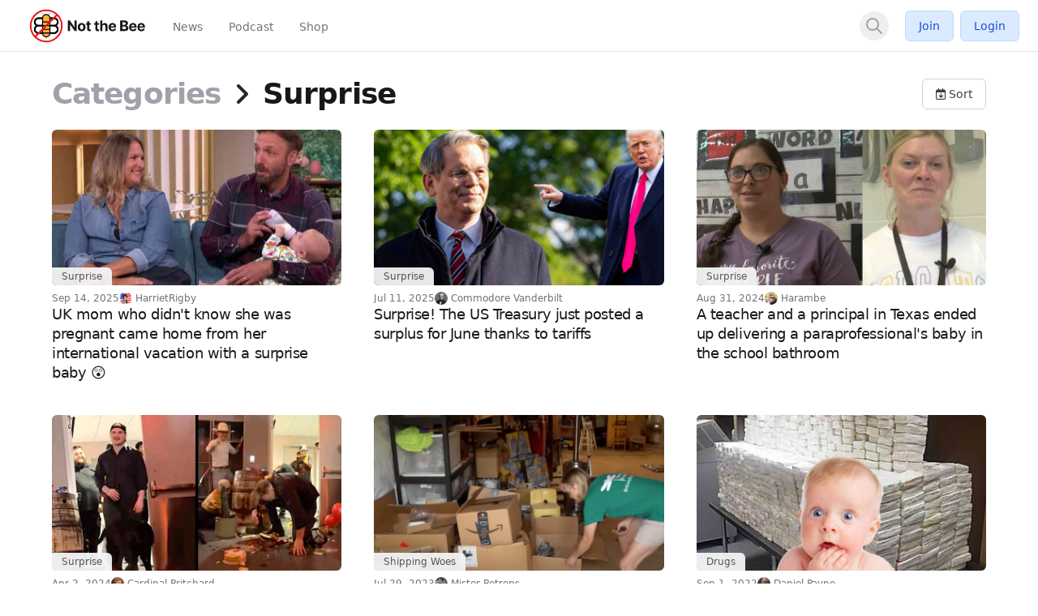

--- FILE ---
content_type: text/html; charset=UTF-8
request_url: https://notthebee.com/loadArticles
body_size: 4275
content:
{"articles":[{"id":33993,"title":"UK mom who didn't know she was pregnant came home from her international vacation with a surprise baby \ud83d\ude32","shortDescription":"Michael and Helen Green, of the UK, took a family vacation to Toronto, Canada, as a family of three, but came back as a family of four after Helen gav...","published_on":"2025-09-14 14:00:32","primaryCategory":"Surprise","path":"\/article\/uk-mom-who-didnt-know-she-was-pregnant-came-home-from-her-international-vacation-with-a-surprise-baby-","is_video":0,"video_id":null,"imagePath":"https:\/\/media.notthebee.com\/articles\/68c7033ddec4c68c7033ddec4d.jpg","authorName":"HarrietRigby","authorPath":"\/articles\/HarrietRigby","authorImagePath":"https:\/\/media.notthebee.com\/avatars\/Avatar-66674eb99c9c2.jpg","commentCount":72,"publishedOnPretty":"Sep 14th, 2025 2:00 pm","cachedCategories":[{"id":2560,"title":"Surprise","slug":"surprise","path":"\/category\/surprise","articleCount":"11","pivot":{"article_id":33993,"category_id":2560}},{"id":8792,"title":"Miracle Baby","slug":"miracle-baby","path":"\/category\/miracle-baby","articleCount":"9","pivot":{"article_id":33993,"category_id":8792}},{"id":11639,"title":"Birth Story","slug":"birth-story","path":"\/category\/birth-story","articleCount":"19","pivot":{"article_id":33993,"category_id":11639}}],"publishedOnDate":"Sep 14, 2025","isPrimaryFeatured":false,"isSecondary":false,"isTertiary":false,"is_opinion":0,"primaryCategoryPath":"\/category\/surprise","is_sports":0,"authorTakePath":"\/authorTakes\/HarrietRigby","featuredSpot":"0","hasImage":true,"authorFullName":"Harriet Rigby"},{"id":32856,"title":"Surprise! The US Treasury just posted a surplus for June thanks to tariffs","shortDescription":"I am sure that Donald Trump and Treasury Secretary Scott Bessent don't want to say \"I told you so,\" but...","published_on":"2025-07-11 15:52:21","primaryCategory":"Surprise","path":"\/article\/surprise-the-us-treasury-just-posted-a-surplus-for-the-month-of-june-thanks-to-the-tariffs","is_video":0,"video_id":null,"imagePath":"https:\/\/media.notthebee.com\/articles\/68716068ceeb768716068ceeb8.jpg","authorName":"Commodore Vanderbilt","authorPath":"\/articles\/CommodoreVanderbilt","authorImagePath":"https:\/\/media.notthebee.com\/avatars\/Avatar-5ff336c157856.jpg","commentCount":36,"publishedOnPretty":"Jul 11th, 2025 3:52 pm","cachedCategories":[{"id":2560,"title":"Surprise","slug":"surprise","path":"\/category\/surprise","articleCount":"11","pivot":{"article_id":32856,"category_id":2560}},{"id":14107,"title":"Trump Tariffs","slug":"trump-tariffs","path":"\/category\/trump-tariffs","articleCount":"26","pivot":{"article_id":32856,"category_id":14107}},{"id":14621,"title":"Surplus","slug":"surplus","path":"\/category\/surplus","articleCount":"1","pivot":{"article_id":32856,"category_id":14621}}],"publishedOnDate":"Jul 11, 2025","isPrimaryFeatured":false,"isSecondary":false,"isTertiary":false,"is_opinion":0,"primaryCategoryPath":"\/category\/surprise","is_sports":0,"authorTakePath":"\/authorTakes\/CommodoreVanderbilt","featuredSpot":"0","hasImage":true,"authorFullName":"Commodore Vanderbilt"},{"id":27275,"title":"A teacher and a principal in Texas ended up delivering a paraprofessional's baby in the school bathroom","shortDescription":"This is a sweet story coming to us from Wichita Falls, Texas.","published_on":"2024-08-31 09:16:08","primaryCategory":"Surprise","path":"\/article\/a-teacher-and-principal-ended-up-delivering-a-paraprofessionals-baby-in-the-school-bathroom","is_video":0,"video_id":null,"imagePath":"https:\/\/media.notthebee.com\/articles\/66d309b66cbac66d309b66cbad.jpg","authorName":"Harambe","authorPath":"\/articles\/Harambe","authorImagePath":"https:\/\/media.notthebee.com\/avatars\/Avatar-618fc9d0de57d.jpg","commentCount":28,"publishedOnPretty":"Aug 31st, 2024 9:16 am","cachedCategories":[{"id":2560,"title":"Surprise","slug":"surprise","path":"\/category\/surprise","articleCount":"11","pivot":{"article_id":27275,"category_id":2560}},{"id":3645,"title":"Special Delivery!","slug":"special-delivery","path":"\/category\/special-delivery","articleCount":"10","pivot":{"article_id":27275,"category_id":3645}},{"id":8792,"title":"Miracle Baby","slug":"miracle-baby","path":"\/category\/miracle-baby","articleCount":"9","pivot":{"article_id":27275,"category_id":8792}}],"publishedOnDate":"Aug 31, 2024","isPrimaryFeatured":false,"isSecondary":false,"isTertiary":false,"is_opinion":0,"primaryCategoryPath":"\/category\/surprise","is_sports":0,"authorTakePath":"\/authorTakes\/Harambe","featuredSpot":"0","hasImage":true,"authorFullName":"Harambe Harambe"},{"id":24463,"title":"I think Zach Bryan just got a concussion for his 28th birthday","shortDescription":"Okay, this is absolutely not the way to surprise someone on their birthday, though it is kind of hilarious.","published_on":"2024-04-02 13:49:11","primaryCategory":"Surprise","path":"\/article\/bro-i-think-zach-bryan-just-got-a-concussion-for-his-28th-birthday","is_video":0,"video_id":null,"imagePath":"https:\/\/media.notthebee.com\/articles\/660c362b24831660c362b24833.jpg","authorName":"Cardinal Pritchard","authorPath":"\/articles\/CardinalPritchard","authorImagePath":"https:\/\/media.notthebee.com\/avatars\/Avatar-63a3284cbf3ed.jpg","commentCount":25,"publishedOnPretty":"Apr 2nd, 2024 1:49 pm","cachedCategories":[{"id":2560,"title":"Surprise","slug":"surprise","path":"\/category\/surprise","articleCount":"11","pivot":{"article_id":24463,"category_id":2560}},{"id":3473,"title":"Happy Birthday!","slug":"happy-birthday","path":"\/category\/happy-birthday","articleCount":"27","pivot":{"article_id":24463,"category_id":3473}},{"id":11929,"title":"Bad Friends","slug":"bad-friends","path":"\/category\/bad-friends","articleCount":"1","pivot":{"article_id":24463,"category_id":11929}}],"publishedOnDate":"Apr 2, 2024","isPrimaryFeatured":false,"isSecondary":false,"isTertiary":false,"is_opinion":0,"primaryCategoryPath":"\/category\/surprise","is_sports":0,"authorTakePath":"\/authorTakes\/CardinalPritchard","featuredSpot":"0","hasImage":true,"authorFullName":"Cardinal Pritchard"},{"id":20020,"title":"This lady had over 100 Amazon packages delivered to her door that she never ordered, and she is not the only one.","shortDescription":"Imagine coming home and finding your doorway covered by Amazon packages: hundreds of boxes you never ordered, and they all have your address but someo...","published_on":"2023-07-29 12:48:42","primaryCategory":"Shipping Woes","path":"\/article\/this-lady-got-over-100-amazon-packages-delivered-to-her-door-that-she-never-ordered-and-she-is-not-alone","is_video":0,"video_id":null,"imagePath":"https:\/\/media.notthebee.com\/articles\/64c3df8d5001764c3df8d50018.jpg","authorName":"Mister Retrops","authorPath":"\/articles\/Retrops","authorImagePath":"https:\/\/media.notthebee.com\/avatars\/Avatar-658ba5127cda1.jpg","commentCount":65,"publishedOnPretty":"Jul 29th, 2023 12:48 pm","cachedCategories":[{"id":2410,"title":"Shipping Woes","slug":"shipping-woes","path":"\/category\/shipping-woes","articleCount":"4","pivot":{"article_id":20020,"category_id":2410}},{"id":2560,"title":"Surprise","slug":"surprise","path":"\/category\/surprise","articleCount":"11","pivot":{"article_id":20020,"category_id":2560}},{"id":9168,"title":"Amazon Delivery","slug":"amazon-delivery","path":"\/category\/amazon-delivery","articleCount":"12","pivot":{"article_id":20020,"category_id":9168}},{"id":9879,"title":"Chinese","slug":"chinese","path":"\/category\/chinese","articleCount":"3","pivot":{"article_id":20020,"category_id":9879}}],"publishedOnDate":"Jul 29, 2023","isPrimaryFeatured":false,"isSecondary":false,"isTertiary":false,"is_opinion":0,"primaryCategoryPath":"\/category\/shipping-woes","is_sports":0,"authorTakePath":"\/authorTakes\/Retrops","featuredSpot":"0","hasImage":true,"authorFullName":"Mister Retrops"},{"id":13188,"title":"Border patrol agents did a routine search of tractor-trailer full of baby wipes and found nearly $12 million worth of cocaine instead","shortDescription":"Every parent who's ever picked up a package of baby wipes is very familiar with the term \"blowout.\"","published_on":"2022-09-01 11:20:59","primaryCategory":"Drugs","path":"\/article\/border-patrol-agents-performing-a-routine-search-of-a-tractor-trailer-full-of-baby-wipes-ended-up-finding-nearly-12-million-worth-of-cocaine-instead","is_video":0,"video_id":null,"imagePath":"https:\/\/media.notthebee.com\/articles\/6310cda8acf756310cda8acf76.jpg","authorName":"Daniel Payne","authorPath":"\/articles\/DanielPayne","authorImagePath":"https:\/\/media.notthebee.com\/avatars\/Avatar-61156dae1480c.jpg","commentCount":14,"publishedOnPretty":"Sep 1st, 2022 11:20 am","cachedCategories":[{"id":632,"title":"Drugs","slug":"drugs","path":"\/category\/drugs","articleCount":"43","pivot":{"article_id":13188,"category_id":632}},{"id":2560,"title":"Surprise","slug":"surprise","path":"\/category\/surprise","articleCount":"11","pivot":{"article_id":13188,"category_id":2560}},{"id":5482,"title":"Border Security","slug":"border-security","path":"\/category\/border-security","articleCount":"21","pivot":{"article_id":13188,"category_id":5482}}],"publishedOnDate":"Sep 1, 2022","isPrimaryFeatured":false,"isSecondary":false,"isTertiary":false,"is_opinion":0,"primaryCategoryPath":"\/category\/drugs","is_sports":0,"authorTakePath":"\/authorTakes\/DanielPayne","featuredSpot":"0","hasImage":true,"authorFullName":"Daniel Payne"},{"id":10420,"title":"Man finds a 60-year old McDonald\u2019s meal in his wall while doing renovations","shortDescription":"A man from Crystal-Lake, Illinois posted on Reddit about finding a \u2013 yes, we're serious \u2013 60-year-old Mcdonald's bag with a half-eaten bag of frie...","published_on":"2022-04-26 07:35:09","primaryCategory":"McDonald's","path":"\/article\/man-finds-a-60-year-old-mcdonalds-meal-in-his-wall-while-doing-renovations","is_video":0,"video_id":null,"imagePath":"https:\/\/media.notthebee.com\/articles\/626714e34f13a626714e34f13b.jpg","authorName":"Mister Retrops","authorPath":"\/articles\/Retrops","authorImagePath":"https:\/\/media.notthebee.com\/avatars\/Avatar-658ba5127cda1.jpg","commentCount":57,"publishedOnPretty":"Apr 26th, 2022 7:35 am","cachedCategories":[{"id":716,"title":"McDonald's","slug":"mcdonalds","path":"\/category\/mcdonalds","articleCount":"88","pivot":{"article_id":10420,"category_id":716}},{"id":2560,"title":"Surprise","slug":"surprise","path":"\/category\/surprise","articleCount":"11","pivot":{"article_id":10420,"category_id":2560}},{"id":5085,"title":"Treasure","slug":"treasure","path":"\/category\/treasure","articleCount":"11","pivot":{"article_id":10420,"category_id":5085}},{"id":6223,"title":"Yuck!","slug":"yuck","path":"\/category\/yuck","articleCount":"2","pivot":{"article_id":10420,"category_id":6223}}],"publishedOnDate":"Apr 26, 2022","isPrimaryFeatured":false,"isSecondary":false,"isTertiary":false,"is_opinion":0,"primaryCategoryPath":"\/category\/mcdonalds","is_sports":0,"authorTakePath":"\/authorTakes\/Retrops","featuredSpot":"0","hasImage":true,"authorFullName":"Mister Retrops"},{"id":5885,"title":"This is why you don\u2019t throw a surprise party for people who conceal carry... \ud83d\ude26","shortDescription":"This guy was READY to defend his castle:","published_on":"2021-08-25 09:22:50","primaryCategory":"Hoo Boy","path":"\/article\/this-is-why-you-dont-throw-a-surprise-party-for-people-who-conceal-carry","is_video":0,"video_id":null,"imagePath":"https:\/\/media.notthebee.com\/articles\/61259fbdc88ff61259fbdc8900.jpg","authorName":"Joel Abbott","authorPath":"\/articles\/JoelAbbott","authorImagePath":"https:\/\/media.babylonbee.com\/avatars\/Avatar-6571bcf220552.jpg","commentCount":51,"publishedOnPretty":"Aug 25th, 2021 9:22 am","cachedCategories":[{"id":181,"title":"Hoo Boy","slug":"hoo-boy","path":"\/category\/hoo-boy","articleCount":"161","pivot":{"article_id":5885,"category_id":181}},{"id":2560,"title":"Surprise","slug":"surprise","path":"\/category\/surprise","articleCount":"11","pivot":{"article_id":5885,"category_id":2560}},{"id":3601,"title":"Trigger Discipline","slug":"trigger-discipline","path":"\/category\/trigger-discipline","articleCount":"2","pivot":{"article_id":5885,"category_id":3601}}],"publishedOnDate":"Aug 25, 2021","isPrimaryFeatured":false,"isSecondary":false,"isTertiary":false,"is_opinion":0,"primaryCategoryPath":"\/category\/hoo-boy","is_sports":0,"authorTakePath":"\/authorTakes\/JoelAbbott","featuredSpot":"0","hasImage":true,"authorFullName":"Joel Abbott"},{"id":5819,"title":"The unnamed, unidentified officer who shot and killed Ashli Babbit has been exonerated by an internal Capitol Police investigation","shortDescription":"News outlets reported on Friday that the Capitol Police officer who shot and killed Jan. 6 rioter Ashli Babbitt-a man whose identity remains completel...","published_on":"2021-08-21 09:01:31","primaryCategory":"Surprise","path":"\/article\/the-unnamed-unidentified-capitol-police-officer-who-shot-and-killed-ashli-babbit-has-been-exonerated-by-an-internal-capitol-police-investigation","is_video":0,"video_id":null,"imagePath":"https:\/\/media.notthebee.com\/articles\/ca88acd7-ca2e-4125-bebc-5819ed79f680.jpg","authorName":"Daniel Payne","authorPath":"\/articles\/DanielPayne","authorImagePath":"https:\/\/media.notthebee.com\/avatars\/Avatar-61156dae1480c.jpg","commentCount":87,"publishedOnPretty":"Aug 21st, 2021 9:01 am","cachedCategories":[{"id":2560,"title":"Surprise","slug":"surprise","path":"\/category\/surprise","articleCount":"11","pivot":{"article_id":5819,"category_id":2560}},{"id":2845,"title":"January 6th","slug":"january-6th","path":"\/category\/january-6th","articleCount":"96","pivot":{"article_id":5819,"category_id":2845}}],"publishedOnDate":"Aug 21, 2021","isPrimaryFeatured":false,"isSecondary":false,"isTertiary":false,"is_opinion":0,"primaryCategoryPath":"\/category\/surprise","is_sports":0,"authorTakePath":"\/authorTakes\/DanielPayne","featuredSpot":"0","hasImage":true,"authorFullName":"Daniel Payne"},{"id":5731,"title":"Michigan governor who expressed support for defunding police now admits the state needs 'more cops' to tackle violent crime","shortDescription":"Michigan Gov. Gretchen Whitmer last summer expressed support for the defund-the-police movement, claiming that \"the spirit of it, I do support that sp...","published_on":"2021-08-17 13:40:59","primaryCategory":"Defund The Police","path":"\/article\/michigan-governor-who-expressed-support-for-defunding-police-now-admits-the-state-needs-more-cops-to-tackle-violent-crime","is_video":0,"video_id":null,"imagePath":"https:\/\/media.notthebee.com\/articles\/0946a59e-8e9a-49d3-a68c-c0331ac84462.jpg","authorName":"Daniel Payne","authorPath":"\/articles\/DanielPayne","authorImagePath":"https:\/\/media.notthebee.com\/avatars\/Avatar-61156dae1480c.jpg","commentCount":45,"publishedOnPretty":"Aug 17th, 2021 1:40 pm","cachedCategories":[{"id":856,"title":"Defund The Police","slug":"defund-the-police","path":"\/category\/defund-the-police","articleCount":"50","pivot":{"article_id":5731,"category_id":856}},{"id":2560,"title":"Surprise","slug":"surprise","path":"\/category\/surprise","articleCount":"11","pivot":{"article_id":5731,"category_id":2560}}],"publishedOnDate":"Aug 17, 2021","isPrimaryFeatured":false,"isSecondary":false,"isTertiary":false,"is_opinion":0,"primaryCategoryPath":"\/category\/defund-the-police","is_sports":0,"authorTakePath":"\/authorTakes\/DanielPayne","featuredSpot":"0","hasImage":true,"authorFullName":"Daniel Payne"},{"id":3848,"title":"This lady called the cops on a croissant. Enough said.","shortDescription":"A desperate woman reached out to the Krakow Animal Welfare Society in Poland after she came across what she believed to be a dangerous animal stuck in...","published_on":"2021-04-19 09:37:21","primaryCategory":"Animals Loose In Cities","path":"\/article\/a-croissant-sits-on-the-old-gum-tree-merry-merry-king-of-the-bush-is-he","is_video":0,"video_id":null,"imagePath":"https:\/\/media.notthebee.com\/articles\/d13ab380-3f6c-483b-ba29-902773a150cb.jpg","authorName":"Rex P Dynamite","authorPath":"\/articles\/RexDynamite","authorImagePath":"https:\/\/media.notthebee.com\/avatars\/Avatar-5fad9f34792e5.jpg","commentCount":40,"publishedOnPretty":"Apr 19th, 2021 9:37 am","cachedCategories":[{"id":301,"title":"Animals Loose In Cities","slug":"animals-loose-in-cities","path":"\/category\/animals-loose-in-cities","articleCount":"44","pivot":{"article_id":3848,"category_id":301}},{"id":383,"title":"Whoops","slug":"whoops","path":"\/category\/whoops","articleCount":"67","pivot":{"article_id":3848,"category_id":383}},{"id":2560,"title":"Surprise","slug":"surprise","path":"\/category\/surprise","articleCount":"11","pivot":{"article_id":3848,"category_id":2560}},{"id":2561,"title":"Pastry","slug":"pastry","path":"\/category\/pastry","articleCount":"1","pivot":{"article_id":3848,"category_id":2561}}],"publishedOnDate":"Apr 19, 2021","isPrimaryFeatured":false,"isSecondary":false,"isTertiary":false,"is_opinion":0,"primaryCategoryPath":"\/category\/animals-loose-in-cities","is_sports":0,"authorTakePath":"\/authorTakes\/RexDynamite","featuredSpot":"0","hasImage":true,"authorFullName":"Rex P Dynamite"}],"sortCount":"11"}

--- FILE ---
content_type: application/javascript; charset=UTF-8
request_url: https://notthebee.com/cdn-cgi/challenge-platform/h/g/scripts/jsd/d39f91d70ce1/main.js?
body_size: 4629
content:
window._cf_chl_opt={uYln4:'g'};~function(E6,Y,L,W,a,D,z,S){E6=O,function(x,s,EG,E5,U,K){for(EG={x:276,s:239,U:251,K:270,f:232,H:258,Z:312,n:230},E5=O,U=x();!![];)try{if(K=-parseInt(E5(EG.x))/1+parseInt(E5(EG.s))/2+-parseInt(E5(EG.U))/3*(-parseInt(E5(EG.K))/4)+parseInt(E5(EG.f))/5+parseInt(E5(EG.H))/6+-parseInt(E5(EG.Z))/7+parseInt(E5(EG.n))/8,s===K)break;else U.push(U.shift())}catch(f){U.push(U.shift())}}(E,605450),Y=this||self,L=Y[E6(295)],W={},W[E6(306)]='o',W[E6(228)]='s',W[E6(216)]='u',W[E6(310)]='z',W[E6(223)]='n',W[E6(208)]='I',W[E6(265)]='b',a=W,Y[E6(263)]=function(x,s,U,K,En,Ew,EZ,EO,Z,F,A,h,T,o){if(En={x:301,s:217,U:218,K:301,f:254,H:291,Z:319,n:254,F:291,c:319,v:283,A:311,l:278,h:307,T:309},Ew={x:308,s:278,U:253},EZ={x:300,s:245,U:256,K:250},EO=E6,s===null||s===void 0)return K;for(Z=y(s),x[EO(En.x)][EO(En.s)]&&(Z=Z[EO(En.U)](x[EO(En.K)][EO(En.s)](s))),Z=x[EO(En.f)][EO(En.H)]&&x[EO(En.Z)]?x[EO(En.n)][EO(En.F)](new x[(EO(En.c))](Z)):function(R,EP,j){for(EP=EO,R[EP(Ew.x)](),j=0;j<R[EP(Ew.s)];R[j]===R[j+1]?R[EP(Ew.U)](j+1,1):j+=1);return R}(Z),F='nAsAaAb'.split('A'),F=F[EO(En.v)][EO(En.A)](F),A=0;A<Z[EO(En.l)];h=Z[A],T=B(x,s,h),F(T)?(o=T==='s'&&!x[EO(En.h)](s[h]),EO(En.T)===U+h?H(U+h,T):o||H(U+h,s[h])):H(U+h,T),A++);return K;function H(R,j,EE){EE=O,Object[EE(EZ.x)][EE(EZ.s)][EE(EZ.U)](K,j)||(K[j]=[]),K[j][EE(EZ.K)](R)}},D=E6(292)[E6(289)](';'),z=D[E6(283)][E6(311)](D),Y[E6(262)]=function(x,s,Ec,Ex,U,K,H,Z){for(Ec={x:225,s:278,U:266,K:250,f:324},Ex=E6,U=Object[Ex(Ec.x)](s),K=0;K<U[Ex(Ec.s)];K++)if(H=U[K],H==='f'&&(H='N'),x[H]){for(Z=0;Z<s[U[K]][Ex(Ec.s)];-1===x[H][Ex(Ec.U)](s[U[K]][Z])&&(z(s[U[K]][Z])||x[H][Ex(Ec.K)]('o.'+s[U[K]][Z])),Z++);}else x[H]=s[U[K]][Ex(Ec.f)](function(n){return'o.'+n})},S=function(EQ,Ei,EI,Ee,ED,s,U,K){return EQ={x:288,s:247},Ei={x:290,s:290,U:290,K:250,f:290,H:290,Z:241,n:290,F:237,c:250,v:237,A:290},EI={x:278},Ee={x:278,s:237,U:300,K:245,f:256,H:300,Z:245,n:256,F:245,c:314,v:250,A:314,l:250,h:290,T:245,o:256,R:314,k:314,j:250,m:250,e:241},ED=E6,s=String[ED(EQ.x)],U={'h':function(f,Ej){return Ej={x:281,s:237},f==null?'':U.g(f,6,function(H,Et){return Et=O,Et(Ej.x)[Et(Ej.s)](H)})},'g':function(H,Z,F,Ez,A,T,o,R,j,J,I,i,Q,E0,E1,E2,E3,E4){if(Ez=ED,null==H)return'';for(T={},o={},R='',j=2,J=3,I=2,i=[],Q=0,E0=0,E1=0;E1<H[Ez(Ee.x)];E1+=1)if(E2=H[Ez(Ee.s)](E1),Object[Ez(Ee.U)][Ez(Ee.K)][Ez(Ee.f)](T,E2)||(T[E2]=J++,o[E2]=!0),E3=R+E2,Object[Ez(Ee.H)][Ez(Ee.Z)][Ez(Ee.n)](T,E3))R=E3;else{if(Object[Ez(Ee.U)][Ez(Ee.F)][Ez(Ee.n)](o,R)){if(256>R[Ez(Ee.c)](0)){for(A=0;A<I;Q<<=1,Z-1==E0?(E0=0,i[Ez(Ee.v)](F(Q)),Q=0):E0++,A++);for(E4=R[Ez(Ee.A)](0),A=0;8>A;Q=E4&1|Q<<1.5,Z-1==E0?(E0=0,i[Ez(Ee.l)](F(Q)),Q=0):E0++,E4>>=1,A++);}else{for(E4=1,A=0;A<I;Q=Q<<1.83|E4,E0==Z-1?(E0=0,i[Ez(Ee.v)](F(Q)),Q=0):E0++,E4=0,A++);for(E4=R[Ez(Ee.A)](0),A=0;16>A;Q=Q<<1.14|1&E4,E0==Z-1?(E0=0,i[Ez(Ee.v)](F(Q)),Q=0):E0++,E4>>=1,A++);}j--,0==j&&(j=Math[Ez(Ee.h)](2,I),I++),delete o[R]}else for(E4=T[R],A=0;A<I;Q=Q<<1|E4&1,E0==Z-1?(E0=0,i[Ez(Ee.v)](F(Q)),Q=0):E0++,E4>>=1,A++);R=(j--,j==0&&(j=Math[Ez(Ee.h)](2,I),I++),T[E3]=J++,String(E2))}if(''!==R){if(Object[Ez(Ee.U)][Ez(Ee.T)][Ez(Ee.o)](o,R)){if(256>R[Ez(Ee.R)](0)){for(A=0;A<I;Q<<=1,E0==Z-1?(E0=0,i[Ez(Ee.l)](F(Q)),Q=0):E0++,A++);for(E4=R[Ez(Ee.k)](0),A=0;8>A;Q=E4&1|Q<<1.22,E0==Z-1?(E0=0,i[Ez(Ee.v)](F(Q)),Q=0):E0++,E4>>=1,A++);}else{for(E4=1,A=0;A<I;Q=Q<<1.43|E4,E0==Z-1?(E0=0,i[Ez(Ee.l)](F(Q)),Q=0):E0++,E4=0,A++);for(E4=R[Ez(Ee.R)](0),A=0;16>A;Q=1.52&E4|Q<<1,Z-1==E0?(E0=0,i[Ez(Ee.v)](F(Q)),Q=0):E0++,E4>>=1,A++);}j--,0==j&&(j=Math[Ez(Ee.h)](2,I),I++),delete o[R]}else for(E4=T[R],A=0;A<I;Q=E4&1|Q<<1.13,Z-1==E0?(E0=0,i[Ez(Ee.j)](F(Q)),Q=0):E0++,E4>>=1,A++);j--,j==0&&I++}for(E4=2,A=0;A<I;Q=Q<<1.53|1.96&E4,E0==Z-1?(E0=0,i[Ez(Ee.m)](F(Q)),Q=0):E0++,E4>>=1,A++);for(;;)if(Q<<=1,Z-1==E0){i[Ez(Ee.j)](F(Q));break}else E0++;return i[Ez(Ee.e)]('')},'j':function(f,EJ,EM){return EJ={x:314},EM=ED,null==f?'':''==f?null:U.i(f[EM(EI.x)],32768,function(H,EV){return EV=EM,f[EV(EJ.x)](H)})},'i':function(H,Z,F,EC,A,T,o,R,j,J,I,i,Q,E0,E1,E2,E4,E3){for(EC=ED,A=[],T=4,o=4,R=3,j=[],i=F(0),Q=Z,E0=1,J=0;3>J;A[J]=J,J+=1);for(E1=0,E2=Math[EC(Ei.x)](2,2),I=1;I!=E2;E3=i&Q,Q>>=1,Q==0&&(Q=Z,i=F(E0++)),E1|=I*(0<E3?1:0),I<<=1);switch(E1){case 0:for(E1=0,E2=Math[EC(Ei.s)](2,8),I=1;E2!=I;E3=Q&i,Q>>=1,Q==0&&(Q=Z,i=F(E0++)),E1|=(0<E3?1:0)*I,I<<=1);E4=s(E1);break;case 1:for(E1=0,E2=Math[EC(Ei.U)](2,16),I=1;E2!=I;E3=Q&i,Q>>=1,Q==0&&(Q=Z,i=F(E0++)),E1|=I*(0<E3?1:0),I<<=1);E4=s(E1);break;case 2:return''}for(J=A[3]=E4,j[EC(Ei.K)](E4);;){if(E0>H)return'';for(E1=0,E2=Math[EC(Ei.U)](2,R),I=1;I!=E2;E3=Q&i,Q>>=1,Q==0&&(Q=Z,i=F(E0++)),E1|=(0<E3?1:0)*I,I<<=1);switch(E4=E1){case 0:for(E1=0,E2=Math[EC(Ei.f)](2,8),I=1;E2!=I;E3=i&Q,Q>>=1,Q==0&&(Q=Z,i=F(E0++)),E1|=I*(0<E3?1:0),I<<=1);A[o++]=s(E1),E4=o-1,T--;break;case 1:for(E1=0,E2=Math[EC(Ei.H)](2,16),I=1;E2!=I;E3=Q&i,Q>>=1,0==Q&&(Q=Z,i=F(E0++)),E1|=I*(0<E3?1:0),I<<=1);A[o++]=s(E1),E4=o-1,T--;break;case 2:return j[EC(Ei.Z)]('')}if(0==T&&(T=Math[EC(Ei.n)](2,R),R++),A[E4])E4=A[E4];else if(o===E4)E4=J+J[EC(Ei.F)](0);else return null;j[EC(Ei.c)](E4),A[o++]=J+E4[EC(Ei.v)](0),T--,J=E4,T==0&&(T=Math[EC(Ei.A)](2,R),R++)}}},K={},K[ED(EQ.s)]=U.h,K}(),G();function X(El,EL,x,s,U){return El={x:271,s:213},EL=E6,x=3600,s=C(),U=Math[EL(El.x)](Date[EL(El.s)]()/1e3),U-s>x?![]:!![]}function d(K,f,Ek,Ey,H,Z,n,F,c,v,A,l){if(Ek={x:259,s:243,U:273,K:222,f:286,H:235,Z:261,n:298,F:317,c:257,v:299,A:274,l:293,h:244,T:316,o:240,R:224,k:227,j:286,m:246,e:269,J:286,I:275,i:315,Q:234,E0:207,E1:238,E2:302,E3:247},Ey=E6,!V(.01))return![];Z=(H={},H[Ey(Ek.x)]=K,H[Ey(Ek.s)]=f,H);try{n=Y[Ey(Ek.U)],F=Ey(Ek.K)+Y[Ey(Ek.f)][Ey(Ek.H)]+Ey(Ek.Z)+n.r+Ey(Ek.n),c=new Y[(Ey(Ek.F))](),c[Ey(Ek.c)](Ey(Ek.v),F),c[Ey(Ek.A)]=2500,c[Ey(Ek.l)]=function(){},v={},v[Ey(Ek.h)]=Y[Ey(Ek.f)][Ey(Ek.T)],v[Ey(Ek.o)]=Y[Ey(Ek.f)][Ey(Ek.R)],v[Ey(Ek.k)]=Y[Ey(Ek.j)][Ey(Ek.m)],v[Ey(Ek.e)]=Y[Ey(Ek.J)][Ey(Ek.I)],A=v,l={},l[Ey(Ek.i)]=Z,l[Ey(Ek.Q)]=A,l[Ey(Ek.E0)]=Ey(Ek.E1),c[Ey(Ek.E2)](S[Ey(Ek.E3)](l))}catch(h){}}function g(U,K,O3,ES,f,H,Z){if(O3={x:284,s:303,U:233,K:207,f:236,H:231,Z:233,n:296,F:282,c:207,v:243,A:221,l:282},ES=E6,f=ES(O3.x),!U[ES(O3.s)])return;K===ES(O3.U)?(H={},H[ES(O3.K)]=f,H[ES(O3.f)]=U.r,H[ES(O3.H)]=ES(O3.Z),Y[ES(O3.n)][ES(O3.F)](H,'*')):(Z={},Z[ES(O3.c)]=f,Z[ES(O3.f)]=U.r,Z[ES(O3.H)]=ES(O3.v),Z[ES(O3.A)]=K,Y[ES(O3.n)][ES(O3.l)](Z,'*'))}function B(x,s,U,Ef,E8,K){E8=(Ef={x:287,s:254,U:305,K:254,f:304},E6);try{return s[U][E8(Ef.x)](function(){}),'p'}catch(H){}try{if(null==s[U])return void 0===s[U]?'u':'x'}catch(Z){return'i'}return x[E8(Ef.s)][E8(Ef.U)](s[U])?'a':s[U]===x[E8(Ef.K)]?'C':!0===s[U]?'T':!1===s[U]?'F':(K=typeof s[U],E8(Ef.f)==K?b(x,s[U])?'N':'f':a[K]||'?')}function M(Ev,Es,U,K,f,H,Z){Es=(Ev={x:285,s:248,U:229,K:220,f:215,H:249,Z:226,n:260,F:252,c:322,v:318,A:249,l:268},E6);try{return U=L[Es(Ev.x)](Es(Ev.s)),U[Es(Ev.U)]=Es(Ev.K),U[Es(Ev.f)]='-1',L[Es(Ev.H)][Es(Ev.Z)](U),K=U[Es(Ev.n)],f={},f=mlwE4(K,K,'',f),f=mlwE4(K,K[Es(Ev.F)]||K[Es(Ev.c)],'n.',f),f=mlwE4(K,U[Es(Ev.v)],'d.',f),L[Es(Ev.A)][Es(Ev.l)](U),H={},H.r=f,H.e=null,H}catch(n){return Z={},Z.r={},Z.e=n,Z}}function V(x,EA,EU){return EA={x:277},EU=E6,Math[EU(EA.x)]()<x}function N(x,s,ER,Eo,ET,Eh,EW,U,K,f){ER={x:273,s:272,U:286,K:317,f:257,H:299,Z:222,n:286,F:235,c:297,v:303,A:274,l:293,h:211,T:210,o:212,R:264,k:264,j:302,m:247,e:255},Eo={x:242},ET={x:214,s:233,U:209,K:214},Eh={x:274},EW=E6,U=Y[EW(ER.x)],console[EW(ER.s)](Y[EW(ER.U)]),K=new Y[(EW(ER.K))](),K[EW(ER.f)](EW(ER.H),EW(ER.Z)+Y[EW(ER.n)][EW(ER.F)]+EW(ER.c)+U.r),U[EW(ER.v)]&&(K[EW(ER.A)]=5e3,K[EW(ER.l)]=function(Ea){Ea=EW,s(Ea(Eh.x))}),K[EW(ER.h)]=function(Eb){Eb=EW,K[Eb(ET.x)]>=200&&K[Eb(ET.x)]<300?s(Eb(ET.s)):s(Eb(ET.U)+K[Eb(ET.K)])},K[EW(ER.T)]=function(EB){EB=EW,s(EB(Eo.x))},f={'t':C(),'lhr':L[EW(ER.o)]&&L[EW(ER.o)][EW(ER.R)]?L[EW(ER.o)][EW(ER.k)]:'','api':U[EW(ER.v)]?!![]:![],'payload':x},K[EW(ER.j)](S[EW(ER.m)](JSON[EW(ER.e)](f)))}function O(P,x,s){return s=E(),O=function(U,Y,L){return U=U-207,L=s[U],L},O(P,x)}function E(O4){return O4='location,now,status,tabIndex,undefined,getOwnPropertyNames,concat,Function,display: none,detail,/cdn-cgi/challenge-platform/h/,number,TbVa1,keys,appendChild,chlApiRumWidgetAgeMs,string,style,833408bZXJRa,event,2331345YqrJvL,success,chctx,uYln4,sid,charAt,jsd,1894984vuGreu,chlApiUrl,join,xhr-error,error,chlApiSitekey,hasOwnProperty,kgZMo4,OHltnNoiH,iframe,body,push,597NrgsJA,clientInformation,splice,Array,stringify,call,open,1522524CFMRTX,msg,contentWindow,/b/ov1/0.3124755119741835:1766978803:ywlRtE5-zrWQeUJ-m_z2LPng22mzg3lHKl75NvYRgf4/,kuIdX1,mlwE4,href,boolean,indexOf,toString,removeChild,chlApiClientVersion,8780tgJgUD,floor,log,__CF$cv$params,timeout,HkTQ2,652616NqaiSL,random,length,addEventListener,[native code],6F-3x4kDe0SqwiJI+RpruvONMT9AQb5V$LKElnHyPm12Wz8UsgYZBjod7cXtGhCfa,postMessage,includes,cloudflare-invisible,createElement,_cf_chl_opt,catch,fromCharCode,split,pow,from,_cf_chl_opt;mhsH6;xkyRk9;FTrD2;leJV9;BCMtt1;sNHpA9;GKPzo4;AdbX0;REiSI4;xriGD7;jwjCc3;agiDh2;MQCkM2;mlwE4;kuIdX1;aLEay4;cThi2,ontimeout,error on cf_chl_props,document,parent,/jsd/oneshot/d39f91d70ce1/0.3124755119741835:1766978803:ywlRtE5-zrWQeUJ-m_z2LPng22mzg3lHKl75NvYRgf4/,/invisible/jsd,POST,prototype,Object,send,api,function,isArray,object,isNaN,sort,d.cookie,symbol,bind,6653010VTRYjr,onreadystatechange,charCodeAt,errorInfoObject,gwUy0,XMLHttpRequest,contentDocument,Set,readyState,loading,navigator,getPrototypeOf,map,DOMContentLoaded,source,bigint,http-code:,onerror,onload'.split(','),E=function(){return O4},E()}function y(x,EH,E9,s){for(EH={x:218,s:225,U:323},E9=E6,s=[];null!==x;s=s[E9(EH.x)](Object[E9(EH.s)](x)),x=Object[E9(EH.U)](x));return s}function G(O2,O1,Eu,EX,x,s,U,K,f){if(O2={x:273,s:303,U:320,K:321,f:279,H:325,Z:313},O1={x:320,s:321,U:313},Eu={x:294},EX=E6,x=Y[EX(O2.x)],!x)return;if(!X())return;(s=![],U=x[EX(O2.s)]===!![],K=function(EN,H){if(EN=EX,!s){if(s=!![],!X())return;H=M(),N(H.r,function(Z){g(x,Z)}),H.e&&d(EN(Eu.x),H.e)}},L[EX(O2.U)]!==EX(O2.K))?K():Y[EX(O2.f)]?L[EX(O2.f)](EX(O2.H),K):(f=L[EX(O2.Z)]||function(){},L[EX(O2.Z)]=function(Ed){Ed=EX,f(),L[Ed(O1.x)]!==Ed(O1.s)&&(L[Ed(O1.U)]=f,K())})}function C(Eq,EY,x){return Eq={x:273,s:271},EY=E6,x=Y[EY(Eq.x)],Math[EY(Eq.s)](+atob(x.t))}function b(x,s,Eg,E7){return Eg={x:219,s:300,U:267,K:256,f:266,H:280},E7=E6,s instanceof x[E7(Eg.x)]&&0<x[E7(Eg.x)][E7(Eg.s)][E7(Eg.U)][E7(Eg.K)](s)[E7(Eg.f)](E7(Eg.H))}}()

--- FILE ---
content_type: application/javascript; charset=UTF-8
request_url: https://notthebee.com/cdn-cgi/challenge-platform/h/g/scripts/jsd/d39f91d70ce1/main.js?
body_size: 4646
content:
window._cf_chl_opt={uYln4:'g'};~function(E6,Y,L,W,a,D,z,S){E6=O,function(x,s,EG,E5,U,K){for(EG={x:424,s:406,U:403,K:460,f:344,H:410,Z:439,n:357,F:426,c:422,v:438,A:402},E5=O,U=x();!![];)try{if(K=parseInt(E5(EG.x))/1+-parseInt(E5(EG.s))/2+parseInt(E5(EG.U))/3*(-parseInt(E5(EG.K))/4)+parseInt(E5(EG.f))/5*(parseInt(E5(EG.H))/6)+parseInt(E5(EG.Z))/7*(parseInt(E5(EG.n))/8)+-parseInt(E5(EG.F))/9*(parseInt(E5(EG.c))/10)+-parseInt(E5(EG.v))/11*(-parseInt(E5(EG.A))/12),s===K)break;else U.push(U.shift())}catch(f){U.push(U.shift())}}(E,219929),Y=this||self,L=Y[E6(379)],W={},W[E6(407)]='o',W[E6(392)]='s',W[E6(385)]='u',W[E6(418)]='z',W[E6(363)]='n',W[E6(359)]='I',W[E6(362)]='b',a=W,Y[E6(414)]=function(x,s,U,K,En,Ew,EZ,EO,Z,F,A,h,T,o){if(En={x:408,s:364,U:349,K:408,f:358,H:346,Z:360,n:360,F:373,c:412,v:400,A:429,l:368},Ew={x:389,s:400,U:342},EZ={x:396,s:428,U:383,K:376},EO=E6,null===s||void 0===s)return K;for(Z=y(s),x[EO(En.x)][EO(En.s)]&&(Z=Z[EO(En.U)](x[EO(En.K)][EO(En.s)](s))),Z=x[EO(En.f)][EO(En.H)]&&x[EO(En.Z)]?x[EO(En.f)][EO(En.H)](new x[(EO(En.n))](Z)):function(R,EP,j){for(EP=EO,R[EP(Ew.x)](),j=0;j<R[EP(Ew.s)];R[j]===R[j+1]?R[EP(Ew.U)](j+1,1):j+=1);return R}(Z),F='nAsAaAb'.split('A'),F=F[EO(En.F)][EO(En.c)](F),A=0;A<Z[EO(En.v)];h=Z[A],T=B(x,s,h),F(T)?(o=T==='s'&&!x[EO(En.A)](s[h]),EO(En.l)===U+h?H(U+h,T):o||H(U+h,s[h])):H(U+h,T),A++);return K;function H(R,j,EE){EE=O,Object[EE(EZ.x)][EE(EZ.s)][EE(EZ.U)](K,j)||(K[j]=[]),K[j][EE(EZ.K)](R)}},D=E6(343)[E6(372)](';'),z=D[E6(373)][E6(412)](D),Y[E6(447)]=function(x,s,Ec,Ex,U,K,H,Z){for(Ec={x:435,s:400,U:374,K:376,f:413},Ex=E6,U=Object[Ex(Ec.x)](s),K=0;K<U[Ex(Ec.s)];K++)if(H=U[K],H==='f'&&(H='N'),x[H]){for(Z=0;Z<s[U[K]][Ex(Ec.s)];-1===x[H][Ex(Ec.U)](s[U[K]][Z])&&(z(s[U[K]][Z])||x[H][Ex(Ec.K)]('o.'+s[U[K]][Z])),Z++);}else x[H]=s[U[K]][Ex(Ec.f)](function(n){return'o.'+n})},S=function(EQ,Ei,EI,Ee,ED,s,U,K){return EQ={x:404,s:390},Ei={x:409,s:409,U:409,K:376,f:409,H:419,Z:409,n:405,F:376,c:405,v:409},EI={x:400},Ee={x:400,s:405,U:396,K:428,f:383,H:396,Z:383,n:428,F:383,c:401,v:376,A:376,l:376,h:376,T:409,o:409,R:428,k:376,j:401,m:376,e:376,J:376,I:376,i:376,Q:419},ED=E6,s=String[ED(EQ.x)],U={'h':function(f,Ej){return Ej={x:350,s:405},null==f?'':U.g(f,6,function(H,Et){return Et=O,Et(Ej.x)[Et(Ej.s)](H)})},'g':function(H,Z,F,Ez,A,T,o,R,j,J,I,i,Q,E0,E1,E2,E3,E4){if(Ez=ED,null==H)return'';for(T={},o={},R='',j=2,J=3,I=2,i=[],Q=0,E0=0,E1=0;E1<H[Ez(Ee.x)];E1+=1)if(E2=H[Ez(Ee.s)](E1),Object[Ez(Ee.U)][Ez(Ee.K)][Ez(Ee.f)](T,E2)||(T[E2]=J++,o[E2]=!0),E3=R+E2,Object[Ez(Ee.H)][Ez(Ee.K)][Ez(Ee.Z)](T,E3))R=E3;else{if(Object[Ez(Ee.H)][Ez(Ee.n)][Ez(Ee.F)](o,R)){if(256>R[Ez(Ee.c)](0)){for(A=0;A<I;Q<<=1,E0==Z-1?(E0=0,i[Ez(Ee.v)](F(Q)),Q=0):E0++,A++);for(E4=R[Ez(Ee.c)](0),A=0;8>A;Q=Q<<1.39|1&E4,Z-1==E0?(E0=0,i[Ez(Ee.A)](F(Q)),Q=0):E0++,E4>>=1,A++);}else{for(E4=1,A=0;A<I;Q=Q<<1|E4,Z-1==E0?(E0=0,i[Ez(Ee.l)](F(Q)),Q=0):E0++,E4=0,A++);for(E4=R[Ez(Ee.c)](0),A=0;16>A;Q=E4&1.94|Q<<1.98,E0==Z-1?(E0=0,i[Ez(Ee.h)](F(Q)),Q=0):E0++,E4>>=1,A++);}j--,0==j&&(j=Math[Ez(Ee.T)](2,I),I++),delete o[R]}else for(E4=T[R],A=0;A<I;Q=Q<<1.75|E4&1,Z-1==E0?(E0=0,i[Ez(Ee.v)](F(Q)),Q=0):E0++,E4>>=1,A++);R=(j--,0==j&&(j=Math[Ez(Ee.o)](2,I),I++),T[E3]=J++,String(E2))}if(''!==R){if(Object[Ez(Ee.U)][Ez(Ee.R)][Ez(Ee.f)](o,R)){if(256>R[Ez(Ee.c)](0)){for(A=0;A<I;Q<<=1,E0==Z-1?(E0=0,i[Ez(Ee.k)](F(Q)),Q=0):E0++,A++);for(E4=R[Ez(Ee.j)](0),A=0;8>A;Q=Q<<1|E4&1,E0==Z-1?(E0=0,i[Ez(Ee.m)](F(Q)),Q=0):E0++,E4>>=1,A++);}else{for(E4=1,A=0;A<I;Q=E4|Q<<1,Z-1==E0?(E0=0,i[Ez(Ee.e)](F(Q)),Q=0):E0++,E4=0,A++);for(E4=R[Ez(Ee.j)](0),A=0;16>A;Q=E4&1.67|Q<<1,Z-1==E0?(E0=0,i[Ez(Ee.J)](F(Q)),Q=0):E0++,E4>>=1,A++);}j--,j==0&&(j=Math[Ez(Ee.T)](2,I),I++),delete o[R]}else for(E4=T[R],A=0;A<I;Q=1&E4|Q<<1,E0==Z-1?(E0=0,i[Ez(Ee.J)](F(Q)),Q=0):E0++,E4>>=1,A++);j--,0==j&&I++}for(E4=2,A=0;A<I;Q=Q<<1|E4&1,E0==Z-1?(E0=0,i[Ez(Ee.I)](F(Q)),Q=0):E0++,E4>>=1,A++);for(;;)if(Q<<=1,Z-1==E0){i[Ez(Ee.i)](F(Q));break}else E0++;return i[Ez(Ee.Q)]('')},'j':function(f,EJ,EM){return EJ={x:401},EM=ED,null==f?'':''==f?null:U.i(f[EM(EI.x)],32768,function(H,EV){return EV=EM,f[EV(EJ.x)](H)})},'i':function(H,Z,F,EC,A,T,o,R,j,J,I,i,Q,E0,E1,E2,E4,E3){for(EC=ED,A=[],T=4,o=4,R=3,j=[],i=F(0),Q=Z,E0=1,J=0;3>J;A[J]=J,J+=1);for(E1=0,E2=Math[EC(Ei.x)](2,2),I=1;E2!=I;E3=i&Q,Q>>=1,Q==0&&(Q=Z,i=F(E0++)),E1|=I*(0<E3?1:0),I<<=1);switch(E1){case 0:for(E1=0,E2=Math[EC(Ei.s)](2,8),I=1;E2!=I;E3=i&Q,Q>>=1,Q==0&&(Q=Z,i=F(E0++)),E1|=(0<E3?1:0)*I,I<<=1);E4=s(E1);break;case 1:for(E1=0,E2=Math[EC(Ei.U)](2,16),I=1;E2!=I;E3=i&Q,Q>>=1,0==Q&&(Q=Z,i=F(E0++)),E1|=I*(0<E3?1:0),I<<=1);E4=s(E1);break;case 2:return''}for(J=A[3]=E4,j[EC(Ei.K)](E4);;){if(E0>H)return'';for(E1=0,E2=Math[EC(Ei.x)](2,R),I=1;E2!=I;E3=Q&i,Q>>=1,0==Q&&(Q=Z,i=F(E0++)),E1|=I*(0<E3?1:0),I<<=1);switch(E4=E1){case 0:for(E1=0,E2=Math[EC(Ei.f)](2,8),I=1;I!=E2;E3=i&Q,Q>>=1,Q==0&&(Q=Z,i=F(E0++)),E1|=I*(0<E3?1:0),I<<=1);A[o++]=s(E1),E4=o-1,T--;break;case 1:for(E1=0,E2=Math[EC(Ei.U)](2,16),I=1;I!=E2;E3=i&Q,Q>>=1,0==Q&&(Q=Z,i=F(E0++)),E1|=(0<E3?1:0)*I,I<<=1);A[o++]=s(E1),E4=o-1,T--;break;case 2:return j[EC(Ei.H)]('')}if(0==T&&(T=Math[EC(Ei.Z)](2,R),R++),A[E4])E4=A[E4];else if(E4===o)E4=J+J[EC(Ei.n)](0);else return null;j[EC(Ei.F)](E4),A[o++]=J+E4[EC(Ei.c)](0),T--,J=E4,0==T&&(T=Math[EC(Ei.v)](2,R),R++)}}},K={},K[ED(EQ.s)]=U.h,K}(),G();function y(x,EH,E9,s){for(EH={x:349,s:435,U:341},E9=E6,s=[];x!==null;s=s[E9(EH.x)](Object[E9(EH.s)](x)),x=Object[E9(EH.U)](x));return s}function O(P,x,s){return s=E(),O=function(U,Y,L){return U=U-341,L=s[U],L},O(P,x)}function M(Ev,Es,U,K,f,H,Z){Es=(Ev={x:462,s:380,U:446,K:398,f:432,H:395,Z:427,n:393,F:451,c:411,v:420,A:455},E6);try{return U=L[Es(Ev.x)](Es(Ev.s)),U[Es(Ev.U)]=Es(Ev.K),U[Es(Ev.f)]='-1',L[Es(Ev.H)][Es(Ev.Z)](U),K=U[Es(Ev.n)],f={},f=mlwE4(K,K,'',f),f=mlwE4(K,K[Es(Ev.F)]||K[Es(Ev.c)],'n.',f),f=mlwE4(K,U[Es(Ev.v)],'d.',f),L[Es(Ev.H)][Es(Ev.A)](U),H={},H.r=f,H.e=null,H}catch(n){return Z={},Z.r={},Z.e=n,Z}}function C(Eq,EY,x){return Eq={x:456,s:441},EY=E6,x=Y[EY(Eq.x)],Math[EY(Eq.s)](+atob(x.t))}function X(El,EL,x,s,U){return El={x:441,s:352},EL=E6,x=3600,s=C(),U=Math[EL(El.x)](Date[EL(El.s)]()/1e3),U-s>x?![]:!![]}function B(x,s,U,Ef,E8,K){E8=(Ef={x:449,s:358,U:382,K:387},E6);try{return s[U][E8(Ef.x)](function(){}),'p'}catch(H){}try{if(null==s[U])return void 0===s[U]?'u':'x'}catch(Z){return'i'}return x[E8(Ef.s)][E8(Ef.U)](s[U])?'a':s[U]===x[E8(Ef.s)]?'C':!0===s[U]?'T':s[U]===!1?'F':(K=typeof s[U],E8(Ef.K)==K?b(x,s[U])?'N':'f':a[K]||'?')}function b(x,s,Eg,E7){return Eg={x:365,s:365,U:396,K:448,f:383,H:374,Z:417},E7=E6,s instanceof x[E7(Eg.x)]&&0<x[E7(Eg.s)][E7(Eg.U)][E7(Eg.K)][E7(Eg.f)](s)[E7(Eg.H)](E7(Eg.Z))}function E(O4){return O4='[native code],symbol,join,contentDocument,jsd,10lBqGkn,uYln4,98532bRadvU,ontimeout,257211hUhUpE,appendChild,hasOwnProperty,isNaN,sid,addEventListener,tabIndex,href,api,keys,POST,xhr-error,33GZcTJI,399lWqrAC,chlApiSitekey,floor,stringify,TbVa1,log,error,style,kuIdX1,toString,catch,send,clientInformation,location,timeout,open,removeChild,__CF$cv$params,postMessage,error on cf_chl_props,kgZMo4,15148KSrkod,onerror,createElement,onload,getPrototypeOf,splice,_cf_chl_opt;mhsH6;xkyRk9;FTrD2;leJV9;BCMtt1;sNHpA9;GKPzo4;AdbX0;REiSI4;xriGD7;jwjCc3;agiDh2;MQCkM2;mlwE4;kuIdX1;aLEay4;cThi2,185CuDZQo,detail,from,chctx,onreadystatechange,concat,6F-3x4kDe0SqwiJI+RpruvONMT9AQb5V$LKElnHyPm12Wz8UsgYZBjod7cXtGhCfa,cloudflare-invisible,now,DOMContentLoaded,chlApiRumWidgetAgeMs,event,/b/ov1/0.3124755119741835:1766978803:ywlRtE5-zrWQeUJ-m_z2LPng22mzg3lHKl75NvYRgf4/,2744GQCQzI,Array,bigint,Set,chlApiUrl,boolean,number,getOwnPropertyNames,Function,status,HkTQ2,d.cookie,msg,source,XMLHttpRequest,split,includes,indexOf,readyState,push,/cdn-cgi/challenge-platform/h/,chlApiClientVersion,document,iframe,_cf_chl_opt,isArray,call,loading,undefined,/invisible/jsd,function,parent,sort,OHltnNoiH,/jsd/oneshot/d39f91d70ce1/0.3124755119741835:1766978803:ywlRtE5-zrWQeUJ-m_z2LPng22mzg3lHKl75NvYRgf4/,string,contentWindow,gwUy0,body,prototype,http-code:,display: none,success,length,charCodeAt,778956LZNJtS,189zxFpwl,fromCharCode,charAt,4446JAFmzV,object,Object,pow,28620AGFBUu,navigator,bind,map,mlwE4,random,errorInfoObject'.split(','),E=function(){return O4},E()}function g(U,K,O3,ES,f,H,Z){if(O3={x:351,s:434,U:399,K:370,f:430,H:355,Z:399,n:388,F:457,c:355,v:445,A:345,l:388,h:457},ES=E6,f=ES(O3.x),!U[ES(O3.s)])return;K===ES(O3.U)?(H={},H[ES(O3.K)]=f,H[ES(O3.f)]=U.r,H[ES(O3.H)]=ES(O3.Z),Y[ES(O3.n)][ES(O3.F)](H,'*')):(Z={},Z[ES(O3.K)]=f,Z[ES(O3.f)]=U.r,Z[ES(O3.c)]=ES(O3.v),Z[ES(O3.A)]=K,Y[ES(O3.l)][ES(O3.h)](Z,'*'))}function N(x,s,ER,Eo,ET,Eh,EW,U,K,f){ER={x:456,s:444,U:381,K:371,f:454,H:436,Z:377,n:423,F:391,c:434,v:453,A:425,l:463,h:461,T:452,o:452,R:433,k:452,j:433,m:450,e:390,J:442},Eo={x:437},ET={x:366,s:399,U:397,K:366},Eh={x:453},EW=E6,U=Y[EW(ER.x)],console[EW(ER.s)](Y[EW(ER.U)]),K=new Y[(EW(ER.K))](),K[EW(ER.f)](EW(ER.H),EW(ER.Z)+Y[EW(ER.U)][EW(ER.n)]+EW(ER.F)+U.r),U[EW(ER.c)]&&(K[EW(ER.v)]=5e3,K[EW(ER.A)]=function(Ea){Ea=EW,s(Ea(Eh.x))}),K[EW(ER.l)]=function(Eb){Eb=EW,K[Eb(ET.x)]>=200&&K[Eb(ET.x)]<300?s(Eb(ET.s)):s(Eb(ET.U)+K[Eb(ET.K)])},K[EW(ER.h)]=function(EB){EB=EW,s(EB(Eo.x))},f={'t':C(),'lhr':L[EW(ER.T)]&&L[EW(ER.o)][EW(ER.R)]?L[EW(ER.k)][EW(ER.j)]:'','api':U[EW(ER.c)]?!![]:![],'payload':x},K[EW(ER.m)](S[EW(ER.e)](JSON[EW(ER.J)](f)))}function G(O2,O1,Eu,EX,x,s,U,K,f){if(O2={x:456,s:434,U:375,K:384,f:431,H:353,Z:348},O1={x:375,s:384,U:348},Eu={x:458},EX=E6,x=Y[EX(O2.x)],!x)return;if(!X())return;(s=![],U=x[EX(O2.s)]===!![],K=function(EN,H){if(EN=EX,!s){if(s=!![],!X())return;H=M(),N(H.r,function(Z){g(x,Z)}),H.e&&d(EN(Eu.x),H.e)}},L[EX(O2.U)]!==EX(O2.K))?K():Y[EX(O2.f)]?L[EX(O2.f)](EX(O2.H),K):(f=L[EX(O2.Z)]||function(){},L[EX(O2.Z)]=function(Ed){Ed=EX,f(),L[Ed(O1.x)]!==Ed(O1.s)&&(L[Ed(O1.U)]=f,K())})}function V(x,EA,EU){return EA={x:415},EU=E6,Math[EU(EA.x)]()<x}function d(K,f,Ek,Ey,H,Z,n,F,c,v,A,l){if(Ek={x:369,s:445,U:456,K:377,f:381,H:423,Z:356,n:386,F:371,c:454,v:436,A:453,l:425,h:440,T:381,o:394,R:361,k:443,j:354,m:381,e:459,J:378,I:367,i:416,Q:347,E0:370,E1:421,E2:450,E3:390},Ey=E6,!V(.01))return![];Z=(H={},H[Ey(Ek.x)]=K,H[Ey(Ek.s)]=f,H);try{n=Y[Ey(Ek.U)],F=Ey(Ek.K)+Y[Ey(Ek.f)][Ey(Ek.H)]+Ey(Ek.Z)+n.r+Ey(Ek.n),c=new Y[(Ey(Ek.F))](),c[Ey(Ek.c)](Ey(Ek.v),F),c[Ey(Ek.A)]=2500,c[Ey(Ek.l)]=function(){},v={},v[Ey(Ek.h)]=Y[Ey(Ek.T)][Ey(Ek.o)],v[Ey(Ek.R)]=Y[Ey(Ek.T)][Ey(Ek.k)],v[Ey(Ek.j)]=Y[Ey(Ek.m)][Ey(Ek.e)],v[Ey(Ek.J)]=Y[Ey(Ek.f)][Ey(Ek.I)],A=v,l={},l[Ey(Ek.i)]=Z,l[Ey(Ek.Q)]=A,l[Ey(Ek.E0)]=Ey(Ek.E1),c[Ey(Ek.E2)](S[Ey(Ek.E3)](l))}catch(h){}}}()